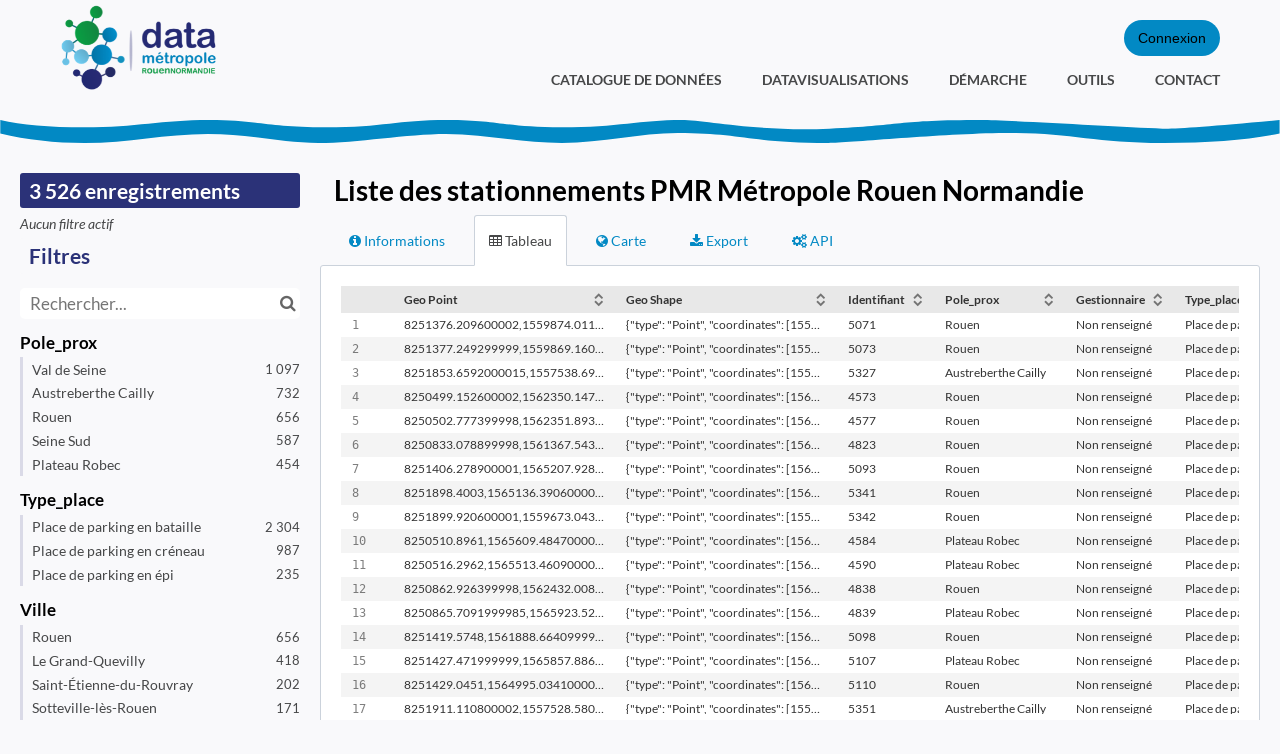

--- FILE ---
content_type: text/css
request_url: https://s3-eu-west-1.amazonaws.com/aws-ec2-eu-1-opendatasoft-staticfileset/rouenmetropole/stylesheet/69.css
body_size: 23469
content:

    :root {
        --text: #464748;
--links: #0289C4;
--titles: #000000;
--page-background: #f9f9fb;
--highlight: #0289C4;
--boxes-background: #FFFFFF;
--boxes-border: #CBD2DB;
--section-titles: #2b3278;
--section-titles-background: #f9f9fb;
--header-background: #2b3278;
--header-links: #FFFFFF;
--footer-background: #FFFFFF;
--footer-links: #0289C4;
    }
    
:root {
    --primary-color:#2b3278;
    --secondary-color:#0289C4;
    --white-color:#ffffff;
    --grey-color:#f9f9fb;
    --black-color:#464748;

    --width-xlarge:1400px;
    --width-large:1100px;
    --width-medium:900px;
    --width-small:750px;

    --typo-title:3.5rem;
    --typo-subtitle:3rem;
    --typo-large:1.1rem;
    --typo-normal:1rem;
    --typo-small:.8rem;

    --space-xxlarge:40px;
    --space-xlarge:40px;
    --space-large:20px;
    --space-medium:10px;
    --space-small:5px;

    --border-radius-card:20px;
    --border-radius-cta:5px
}

@font-face {
    font-family: 'Lato';
    src: url('https://s3-eu-west-1.amazonaws.com/aws-ec2-eu-1-opendatasoft-staticfileset/rouenmetropole/theme_font/Lato-BoldItalic.woff2') format('woff2'),
        url('https://s3-eu-west-1.amazonaws.com/aws-ec2-eu-1-opendatasoft-staticfileset/rouenmetropole/theme_font/Lato-BoldItalic.woff') format('woff'),
        url('https://s3-eu-west-1.amazonaws.com/aws-ec2-eu-1-opendatasoft-staticfileset/rouenmetropole/theme_font/Lato-BoldItalic.ttf') format('truetype');
    font-weight: bold;
    font-style: italic;
    font-display: swap;
}

@font-face {
    font-family: 'Lato';
    src: url('https://s3-eu-west-1.amazonaws.com/aws-ec2-eu-1-opendatasoft-staticfileset/rouenmetropole/theme_font/Lato-BlackItalic.woff2') format('woff2'),
        url('https://s3-eu-west-1.amazonaws.com/aws-ec2-eu-1-opendatasoft-staticfileset/rouenmetropole/theme_font/Lato-BlackItalic.woff') format('woff'),
        url('https://s3-eu-west-1.amazonaws.com/aws-ec2-eu-1-opendatasoft-staticfileset/rouenmetropole/theme_font/Lato-BlackItalic.ttf') format('truetype');
    font-weight: 900;
    font-style: italic;
    font-display: swap;
}

@font-face {
    font-family: 'Lato Hairline';
    src: url('https://s3-eu-west-1.amazonaws.com/aws-ec2-eu-1-opendatasoft-staticfileset/rouenmetropole/theme_font/Lato-Hairline.woff2') format('woff2'),
        url('https://s3-eu-west-1.amazonaws.com/aws-ec2-eu-1-opendatasoft-staticfileset/rouenmetropole/theme_font/Lato-Hairline.woff') format('woff'),
        url('https://s3-eu-west-1.amazonaws.com/aws-ec2-eu-1-opendatasoft-staticfileset/rouenmetropole/theme_font/Lato-Hairline.ttf') format('truetype');
    font-weight: 300;
    font-style: normal;
    font-display: swap;
}

@font-face {
    font-family: 'Lato';
    src: url('https://s3-eu-west-1.amazonaws.com/aws-ec2-eu-1-opendatasoft-staticfileset/rouenmetropole/theme_font/Lato-Regular.woff2') format('woff2'),
        url('https://s3-eu-west-1.amazonaws.com/aws-ec2-eu-1-opendatasoft-staticfileset/rouenmetropole/theme_font/Lato-Regular.woff') format('woff'),
        url('https://s3-eu-west-1.amazonaws.com/aws-ec2-eu-1-opendatasoft-staticfileset/rouenmetropole/theme_font/Lato-Regular.ttf') format('truetype');
    font-weight: normal;
    font-style: normal;
    font-display: swap;
}

@font-face {
    font-family: 'Lato Hairline';
    src: url('https://s3-eu-west-1.amazonaws.com/aws-ec2-eu-1-opendatasoft-staticfileset/rouenmetropole/theme_font/Lato-HairlineItalic.woff2') format('woff2'),
        url('https://s3-eu-west-1.amazonaws.com/aws-ec2-eu-1-opendatasoft-staticfileset/rouenmetropole/theme_font/Lato-HairlineItalic.woff') format('woff'),
        url('https://s3-eu-west-1.amazonaws.com/aws-ec2-eu-1-opendatasoft-staticfileset/rouenmetropole/theme_font/Lato-HairlineItalic.ttf') format('truetype');
    font-weight: 300;
    font-style: italic;
    font-display: swap;
}

@font-face {
    font-family: 'Lato';
    src: url('https://s3-eu-west-1.amazonaws.com/aws-ec2-eu-1-opendatasoft-staticfileset/rouenmetropole/theme_font/Lato-LightItalic.woff2') format('woff2'),
        url('https://s3-eu-west-1.amazonaws.com/aws-ec2-eu-1-opendatasoft-staticfileset/rouenmetropole/theme_font/Lato-LightItalic.woff') format('woff'),
        url('https://s3-eu-west-1.amazonaws.com/aws-ec2-eu-1-opendatasoft-staticfileset/rouenmetropole/theme_font/Lato-LightItalic.ttf') format('truetype');
    font-weight: 300;
    font-style: italic;
    font-display: swap;
}

@font-face {
    font-family: 'Lato';
    src: url('https://s3-eu-west-1.amazonaws.com/aws-ec2-eu-1-opendatasoft-staticfileset/rouenmetropole/theme_font/Lato-Italic.woff2') format('woff2'),
        url('https://s3-eu-west-1.amazonaws.com/aws-ec2-eu-1-opendatasoft-staticfileset/rouenmetropole/theme_font/Lato-Italic.woff') format('woff'),
        url('https://s3-eu-west-1.amazonaws.com/aws-ec2-eu-1-opendatasoft-staticfileset/rouenmetropole/theme_font/Lato-Italic.ttf') format('truetype');
    font-weight: normal;
    font-style: italic;
    font-display: swap;
}

@font-face {
    font-family: 'Lato';
    src: url('https://s3-eu-west-1.amazonaws.com/aws-ec2-eu-1-opendatasoft-staticfileset/rouenmetropole/theme_font/Lato-Bold.woff2') format('woff2'),
        url('https://s3-eu-west-1.amazonaws.com/aws-ec2-eu-1-opendatasoft-staticfileset/rouenmetropole/theme_font/Lato-Bold.woff') format('woff'),
        url('https://s3-eu-west-1.amazonaws.com/aws-ec2-eu-1-opendatasoft-staticfileset/rouenmetropole/theme_font/Lato-Bold.ttf') format('truetype');
    font-weight: bold;
    font-style: normal;
    font-display: swap;
}

@font-face {
    font-family: 'Lato';
    src: url('https://s3-eu-west-1.amazonaws.com/aws-ec2-eu-1-opendatasoft-staticfileset/rouenmetropole/theme_font/Lato-Black.woff2') format('woff2'),
        url('https://s3-eu-west-1.amazonaws.com/aws-ec2-eu-1-opendatasoft-staticfileset/rouenmetropole/theme_font/Lato-Black.woff') format('woff'),
        url('https://s3-eu-west-1.amazonaws.com/aws-ec2-eu-1-opendatasoft-staticfileset/rouenmetropole/theme_font/Lato-Black.ttf') format('truetype');
    font-weight: 900;
    font-style: normal;
    font-display: swap;
}

@font-face {
    font-family: 'Lato';
    src: url('https://s3-eu-west-1.amazonaws.com/aws-ec2-eu-1-opendatasoft-staticfileset/rouenmetropole/theme_font/Lato-Light.woff2') format('woff2'),
        url('https://s3-eu-west-1.amazonaws.com/aws-ec2-eu-1-opendatasoft-staticfileset/rouenmetropole/theme_font/Lato-Light.woff') format('woff'),
        url('https://s3-eu-west-1.amazonaws.com/aws-ec2-eu-1-opendatasoft-staticfileset/rouenmetropole/theme_font/Lato-Light.ttf') format('truetype');
    font-weight: 300;
    font-style: normal;
    font-display: swap;
}

.ods-responsive-menu-collapsible__content {
    margin: 0;
    padding: 0 60px;
}
h1,h2,h3 {margin:0}
html,body {font-size:14px;background-color:var(--grey-color);font-family:"Lato"}
section { padding:60px;}
.shape {background-repeat:no-repeat;background-position:center;background-size:cover}
main{ margin:0}
.main--dataset, .main--catalog {margin:20px}

.hidden {display:none}
a:hover {
    text-decoration: none;
}

/* HEADER */
#container-menu {flex-direction:column-reverse}
nav {background-color:var(--grey-color) !important}
.ods-front-header__management-menu-item-link--active, .ods-front-header__management-menu-item-link:hover {    border-bottom: 3px solid var(--primary-color);}
.ods-front-header {background:unset}

header {text-decoration:none}
header a:hover {text-decoration:none}
.ods-front-header {height:unset;padding: var(--space-medium) 0; padding-top:5px}
.portal-navigation a { font-weight:600; padding: 10px 0px 10px 37px;;color:var(--black-color) }
.ods-responsive-menu-collapsible__content {display:block}
.ods-front-header__management-menu-item--backoffice {background-color:var(--primary-color);font-size:10px;border-radius:unset;border-radius:var(--border-radius-cta)}
.ods-front-header__management-menu-item--backoffice i {display:none}
.ods-front-header__management-menu {top: 5px;right:-10px}
.ods-responsive-menu-collapsible--collapsed .ods-responsive-menu-collapsible__container {background-color:var(--secondary-color)}
.ods-responsive-menu-collapsible__toggle-button:hover {color:var(--primary-color)}
.ods-front-header__management-menu-item-link {padding-bottom:0;padding-top:0}
.ods-responsive-menu-placeholder__toggle {top:15px;right:10px}
.ods-responsive-menu-collapsible {}
.ods-responsive-menu-placeholder.ods-responsive-menu-placeholder--active {padding-left:30px;padding-right:30px}
#logo-header span {font-size:1.2rem;}
.ods-responsive-menu-collapsible__content {margin: 10px 10px 0 10px} 
.ods-front-header__management-menu-item-link {color:var(--black-color);font-size:10px}
.ods-front-header__management-menu-item--backoffice span {color:var(--white-color)}
.ods-responsive-menu-collapsible__content {    margin: 0px 10px 0 10px;
}
header .fa-bars { color: var(--primary-color)}
.ods-responsive-menu-placeholder__toggle {opacity:1}

/* Footer */
footer  {border-top:unset}
footer  a {color:var(--white-color) !important;font-weight:600}

/* Color */
.color-primary {color:var(--primary-color)}
.color-secondary {color:var(--secondary-color)}
.color-white {color:var(--white-color)}
.color-grey {color:var(--grey-color)}
.color-black {color:var(--black-color)}

.bg-primary {background-color:var(--primary-color)}
.bg-secondary {background-color:var(--secondary-color)}
.bg-white {background-color:var(--white-color)}
.bg-grey {background-color:var(--grey-color)}

/* Max-width*/
.maxwidth-xlarge{max-width:var(--width-xlarge)} 
.maxwidth-large{max-width:var(--width-large)} 
.maxwidth-medium{max-width:var(--width-medium)} 
.maxwidth-small{max-width:var(--width-small)} 

/* Typo */
.title {font-size:var(--typo-title)}
.subtitle {font-size:var(--typo-subtitle)}

.text-large {font-size:var(--typo-large)}
.text-normal {font-size:var(--typo-normal)}
.text-small {font-size:var(--typo-small)}

.card h3 { font-size:var( --typo-large)}
.text-left {text-align: left;}
.text-center {text-align: center;}
.text-right {text-align: right;}

.fw-bold {font-weight:bold}
.fw-xbold{font-weight:800}

/* Margin / Padding */
.mt-xlarge{ margin-top:var(--space-xlarge)}
.mt-large{ margin-top:var(--space-large)}
.mt-medium{ margin-top:var(--space-medium) }
.mt-small{ margin-top:var(--space-small) }

.mb-large{ margin-bottom:var(--space-large) }
.mb-medium{  margin-bottom:var(--space-medium) }
.mb-small{ margin-bottom:var(--space-small) }
.mb-xlarge{ margin-bottom:var(--space-xlarge) }

.ml-large{ margin-left:var(--space-large) }
.ml-medium{  margin-left:var(--space-medium) }
.ml-small{ margin-left:var(--space-small) }

.mr-large{ margin-right:var(--space-large) }
.mr-medium{  margin-right:var(--space-medium) }
.mr-small{ margin-right:var(--space-small) }

.mt-auto { margin-top:auto}
.mx-auto {margin:auto}
.mb-none { margin-bottom:0}

.pt-xlarge{ padding-top:var(--space-xlarge)}
.pt-large{ padding-top:var(--space-large)}
.pt-medium{ padding-top:var(--space-medium) }
.pt-small{ padding-top:var(--space-small) }

.pb-large{ padding-bottom:var(--space-large) }
.pb-medium{  padding-bottom:var(--space-medium) }
.pb-small{ padding-bottom:var(--space-small) }
.pb-xlarge{ padding-bottom:var(--space-xlarge) }

.pl-large{ padding-left:var(--space-large) }
.pl-medium{  padding-left:var(--space-medium) }
.pl-small{ padding-left:var(--space-small) }

.pr-large{ padding-right:var(--space-large) }
.pr-medium{  padding-right:var(--space-medium) }
.pr-small{ padding-right:var(--space-small) }

.pt-auto { padding-top:auto}
.px-auto {padding:auto}
.pb-none { padding-bottom:0}
/* Column */
.d-grid{display:grid}
.d-block{display:block}
.d-flex{display:flex}
.d-inline-flex{display:inline-flex}
.grid-1 {grid-template-columns: 1fr;}
.grid-2 {grid-template-columns: 1fr 1fr;}
.grid-3 {grid-template-columns: 1fr 1fr 1fr;}
.grid-4 {grid-template-columns: 1fr 1fr 1fr 1fr;}
.grid-5 {grid-template-columns: 1fr 1fr 1fr 1fr 1fr;}

.gap-row-medium { row-gap: var(--space-large); ;}
.gap-column-medium { column-gap:var(--space-large) ;}

.gap-row-xlarge { row-gap:var(--space-xlarge) ;}
.gap-column-xlarge { column-gap:var(--space-xlarge) ;}

.gap-row-large { row-gap:var(--space-large) ;}
.gap-column-large { column-gap:var(--space-large) ;}

.gap-row-small { row-gap:var(--space-small) ;}
.gap-column-small { column-gap:var(--space-small) ;}

.flex-row{flex-direction:row}
.flex-column{flex-direction:column}
.justify-center {justify-content: center;}
.justify-space-between {justify-content: space-between;}
.align-end {align-items:flex-end}
.align-center {align-items: center;}
.flex-wrap {flex-wrap:wrap}

/* Cta */
.cta {
    transition:.5s ease

}
.cta-container {
    padding: 15px var(--space-xlarge) ;
    color:var( --white-color);
    text-decoration:none;
    width:230px;
    transition:.5s ease;
    border-radius:var(--border-radius-cta)
}


.cta-container.bg-primary:hover ,.cta-container.bg-primary.actif
{
    text-decoration:none;
    background-color:var(--white-color);
    border-color:var(--primary-color);
    color:var(--primary-color);


}
.cta-container.bg-secondary {
    text-decoration:none;
    background-color:var(--white-color);
    border:var(--primary-color) 1px solid; 

}
.cta-container.bg-secondary:hover,.cta-container.bg-secondary.actif {
    color:var(--white-color);
    background-color:var(--primary-color);
}


.cta-container.bg-secondary:hover span,.cta-container.bg-secondary.actif span{
    color:var(--white-color);

}
/* Input */
.input-container input,.cta-container  {
    border:#c1c3d7 solid 1px;
}

.input-container  {
    max-width:100%;
}
.input-container .container-img {
    width:50px
}
.autocompletion_inactif {display:none}

.input-container input {
    background-color:var(--color-white);
    max-width:100%;
    width:400px;

}
input {
    padding: var(--space-small) 12px;
    outline:none;
    border:none;
}
input::placeholder {
    padding-left:var(--space-small);


}
#umami-page {background-color:var(--grey-color);margin-top: -18px;}
#umami-page section {padding: 60px;}

#umami-module input,#umami-home input {    color:var(--black-color);
}
#umami-module input::placeholder,#umami-home input::placeholder {
    color:#d5d6e5;
}
#umami-module input:focus,#umami-home input:focus {
    border:#c1c3d7 solid 1px;;
    outline:none
}

#umami-module .highcharts-background {fill:256,256,256,0.9}


.item-autocompletion :hover {
    background-color:rgba(0,0,0,.2)
}
/* Position */
.absolute{position:absolute}
.relative {position:relative}


/* EXPLORE */

/*** CARD ***/
.card > * {
    max-width:100%
}
.card,.card-form {
    box-shadow: 0 2px 6px -3px rgba(0,0,0,0.2); 
    transform: translateZ(0)

}
.card:hover {
    box-shadow: 0 4px 7px -3px rgba(0,0,0,0.2); 
    transform: translateY(-2px);
    transition: 0.2s ease-in;
}
.card:hover .img-container{   

}
.card .text-container {
    transition:.2s ease-out;
    backdrop-filter: blur(5px);
    -webkit-backdrop-filter: blur(5px);
}
.card:hover .text-container{    
    background: rgba(250, 250, 250, 0.9);
    backdrop-filter: blur(10px);
    -webkit-backdrop-filter: blur(10px);
    transition:.2s ease-in;
    padding-bottom:30px;
}
.card:hover .thematique,.card-form:hover {
    transform: translateY(-2px);
}
@keyframes slideleft {
    0% {
        transform: translateX(-100px);
        opacity: 0;
    }

    100% {
        transform: translateY(0);
        opacity: 1;
    }
}
.card:hover .link {
    display: flex !important;
    transition: 0.2s ease-in;
    animation: 1s slideleft;
    height:0;
    position:absolute;
    left:var(--space-xlarge);
    right:0;
    bottom:20px;
    margin-left:auto;
    margin-right:auto
}
.card {
    max-width:100%;
    position:relative;
    border-radius:var(--border-radius-card);
    overflow:hidden

}
.card .img-container{
    padding-top:390px;
    background-color:#fff;
    background-position:center;
    background-repeat:no-repeat;
    background-size:cover;
    transition: all .2s ease-in-out;

}

.card .tag {
    position: absolute;
    top: 5%;
    left: 5%;
    border: var(--white-color) solid 1px;
    padding: 3px 13px;
    font-size: 12px;
    z-index: 2;

}

.card .text-container {
    left:0;
    right:0;
    bottom:0;
    padding: var(--space-large) var(--space-xlarge);
    background-color: rgba(242, 246, 249,.7);
    max-height:200px;
    text-overflow:ellipsis;
    width:100%;



    /* backdrop-filter: blur(2px);
    -webkit-backdrop-filter: blur(2px);*/


}


.container-fluid {padding-left:0;padding-right:0}
.ods-responsive-menu-collapsible__content {
    margin: 0px;
}



/*  Infobulle  */
.leaflet-popup-tip {
    width:0;
    padding:0
}
.infobulle > * {
    text-align:center;

}
.infobulle h3{    font-size: 1rem;

    line-height: 1rem;
    margin: 10px 0px;
    font-weight: bold;}
.infobulle p {
    margin: 10px 0 !important;
}


.odswidget-map-tooltip__record {max-height:300px}
.infobulle .img-container {
    display:flex;
    align-items:center;
    justify-content:center;
    margin:auto;
    width:100px;
    height:100px;
    border-radius:100px;
    background: var(--secondary-color)
}
.infobulle img {
    width: 90px;
    padding: 10px;
    height: 90px;
    margin: auto;
    display:block
}
.infobulle .leaflet-popup-content-wrapper, .infobulle .leaflet-popup-tip {
    background: var(--secondary-color) !important;
}
/* Explore */

.ods-catalog-card{
    background: #FFF;
    border-radius: 8px;
    box-shadow: 0 2px 6px -3px rgba(0,0,0,0.1);
    border:none}
h1.ods-filters__filters,.ods-filters__count {
    background-color:var(--primary-color);
    color:var(--white-color)

}
.container-fluid.ods-app-explore-catalog {
    max-width:var(--width-xlarge) ;
    padding: 20px 0px;
    margin: 0 auto

} 

element.style {
}
.main--catalog {
    margin: 60px;
}


.template img {max-width:100%;display:block}
.template a {color: var(--primary-color);font-weight:bold;}
.template .bouton {margin-top:10px;;display:inline-block;background-color: var(--primary-color);color:#fff;padding: 10px;border-radius:var(--border-radius-cta)}
.template .retour{display:flex}
.template .retour img {transform:scale(-1);width:20px;display:inline-block;}



.template h1 {margin-bottom:20px}
.template h2 {font-weight:900;margin-top:80px;margin-bottom:10px; font-size:2.2rem;color:var(--black-color)}
.template strong {font-weight:900;color:var(--secondary-color)}
.template .card-content dataviz{padding:40px 50px;border-left:solid 4px var(--secondary-color);border-bottom:solid 2px var(--secondary-color)}
.template .kpi-flex {display:flex;align-items:center;justify-content:space-between;flex-wrap:wrap;align-content:stretch;gap: 10px;}
.template .kpi {padding:20px;background:var(--secondary-color);border-radius:8px; color:#fff;flex-grow:1;display:flex;justify-content:center;align-items:center;flex-direction:column}
.template .icon {padding:20px;background:#fff;border-radius:100px;display:flex;align-items:center;justify-content:center;;width:100px;height:100px;margin-bottom:10px}
.template .kpi .lg-number {font-size:3rem;font-weight:bold}
.template li {font-size :1.2rem}


.template .dataviz-flex{display:flex;}
.template .dataviz-pie {max-width:600px;text-align:center;margin:0 -50px;}
.template .dataviz-pie .highcharts-background {fill:none}
.template .dataviz-pie .highcharts-data-labels {display:none}
.template .dataviz-label {display:flex;justify-content:center;flex-direction:column;flex-wrap:wrap}
.template .dataviz-label .label {font-size:1rem;margin:5px;display:flex;align-items:center;}
.template .rond {display:inline-block;width:20px;height:20px;border-radius:100px;margin-right:5px;}


.template .card-content {
    display:inline-block;
     box-shadow: 0 2px 6px -3px rgba(0,0,0,0.2);
    background:#fff;
        max-width:100%;
    position:relative;
    border-radius:var(--border-radius-card);
    padding:30px;
    margin:15px 0;  
}

.template p{font-size:1.2rem}

.template .card-content.card-blue {margin-top:60px}
.template .card-content.card-blue {background-color:var(--primary-color);color:#fff}
.template .card-content.card-blue h2 {color:#fff;margin:0;margin-top:5px}

.card-content.card-blue .bouton {background:#fff;color:var(--primary-color);padding:5px 15px;margin-top:0px}

@media screen and (max-width: 992px) {
    .template .card-content {padding:20px}
    .template  .dataviz-flex{display:block;}
    .template  .dataviz-label {display:flex;justify-content:center;flex-direction:row}
    .template .dataviz-pie {max-width:600px;text-align:center;margin:auto;}
}



/* Contact form */

.card-form {
    max-width:var(--width-medium);
    margin-left:0;
    background-color: var(--white-color);
    border-radius:var(--border-radius-card);
    padding:var(--space-xlarge)
}
@media screen and (max-width:1400px) {
    #container-menu {flex-direction:column-reverse}
    .ods-front-header__management-menu {text-align:right }


}
@media screen and (max-width:990px) {
    #card-container .flex-item,#logo-container  .card {
        margin-bottom:var(--space-large)
    }
    .d-block-mob{
        display:block
    }
}
@media screen and (max-width:991px) {
    .main--catalog {
        margin:0
    }
    .ods-responsive-menu-placeholder.ods-responsive-menu-placeholder--active,.container-fluid.ods-app-explore-catalog {
        padding-left: 20px;
        padding-right: 20px;
    }
    #umami-page section{padding:20px}
    section  {
        padding:20px 
    }
    .ods-app-explore-catalog .ods-filters-placeholder {
        border-bottom: 1px solid var(--primary-color) !important;
    }
    .ods-app-explore-catalog .ods-filters-placeholder {margin:unset}
    #container-menu {flex-direction:unset}
    .ods-front-header__management-menu {text-align:unset }
    header #container-menu {
        display:block
    }
    header .d-flex,.portal-navigation a {
        display:block
    }
    header #logo-header {
        display:flex
    }
    header .ods-responsive-menu-collapsible__content #logo-header{ display:none}
    .module_filtres .d-flex,.module_footer .d-flex {
        flex-direction:column;
        row-gap: var(--space-medium);
    }
    .module_filtres  input,.module_filtres  select { width:80%;height:30px;;margin:auto; display:block;}
    .module_filtres .container_autocompletion{    width: 80%;
        margin: auto;
        left: 0;
        right: 0;}
    .module_filtres .autocompletion {width:100%}
    .portal-navigation a,.ods-front-header__management-menu-item-link {color:var(--white-color) }

}
@media screen and (max-width:680px) {
    .ods-front-header__management-menu-item--backoffice {
        background-color:transparent
    }
    section.module {padding:0} 
    section.module .text_container {padding: 0 10px}

    .title  {
        font-size:3rem
    }
    .subtitle  {
        font-size:2.5rem
    }
    #umami-home .title {margin-bottom:var(--space-large)}
    .module_footer .cta {
        margin: auto;
    }
    #card-container {
        display:block
    }

    .card .img-container {
        padding-top:100% !important
    }
    section.top .flex-row {
        flex-direction:column;
        align-items: center;;
        row-gap:var(--space-medium)
    }
    input {
        height:40px
    }
    #search { width:25px}
}

@media screen and (max-width:500px) {
    html,body { font-size:14px}


}

@media screen and (max-width:450px) {


}
@media screen and (max-width:350px) {

    html,body { font-size:13px}

}

.main--catalog {margin: 0 60px}

--- FILE ---
content_type: image/svg+xml
request_url: https://data.metropole-rouen-normandie.fr/assets/theme_image/shape-nav.svg
body_size: 598
content:
<?xml version="1.0" encoding="UTF-8"?>
<svg width="2137px" height="38px" viewBox="0 0 2137 38" version="1.1" xmlns="http://www.w3.org/2000/svg" xmlns:xlink="http://www.w3.org/1999/xlink">
    <title>Rectangle Copy 4</title>
    <g id="Welcome" stroke="none" stroke-width="1" fill="none" fill-rule="evenodd">
        <g id="Desktop-Copy-15" transform="translate(-80.000000, -98.000000)" fill="#0289C4">
            <path d="M80,98 C114.878141,106 161.710234,110 220.496278,110 C308.675344,110 347.954471,98 429.173534,98 C510.392596,98 523.982225,110 623.437137,110 C722.892049,110 740.182769,98 826.414914,98 C912.647059,98 922.460383,110 1017.87428,110 C1113.28817,110 1147.37139,98 1218.36835,98 C1256.1135,98 1343.28877,117.279178 1464.92371,112.139589 C1586.55865,107 1575.2087,98 1719.5859,98 C1754.81394,98 1944.69983,108.967912 2021.43594,112.139589 C2040.64077,112.933368 2105.76357,108.220172 2216.80432,98 L2216.80432,120 C2167.08699,130.443675 2101.9642,135.610342 2021.43594,135.5 C1900.64355,135.334488 1861.97149,116.75 1747.53036,119.35699 C1633.08924,121.96398 1496.17293,135.5 1463.53494,135.5 C1331.10072,135.5 1318.29273,119.35699 1211.36476,119.35699 C1147.34768,119.35699 1086.86259,135.5 1017.87428,135.5 C948.885958,135.5 888.46981,120.699095 824.383788,120.699095 C760.297767,120.699095 675.166361,135.5 611.811058,135.5 C548.455754,135.5 497.906863,120.699095 426.52856,120.699095 C355.150257,120.699095 294.814231,135.5 220.496278,135.5 C170.950976,135.5 124.118883,130.333333 80,120 L80,98 Z" id="Rectangle-Copy-4"></path>
        </g>
    </g>
</svg>

--- FILE ---
content_type: application/javascript; charset=utf-8
request_url: https://data.metropole-rouen-normandie.fr/static/compressed/js/output.9cbcadd63d1c.js
body_size: 1154
content:
(function(){'use strict';var mod=angular.module('ods.frontend');var getSerieNames=function(spec){var i,serieNames=[];if(spec.hasOwnProperty('data')){if(spec.data.name){serieNames.push(spec.data.name);}}else if(spec.hasOwnProperty('vconcat')){for(i=0;i<spec.vconcat.length;i++){if(spec.vconcat[i].data.name){serieNames.push(spec.vconcat[i].data.name);}}}else if(spec.hasOwnProperty('hconcat')){for(i=0;i<spec.hconcat.length;i++){if(spec.hconcat[i].data.name){serieNames.push(spec.hconcat[i].data.name);}}}else{serieNames=['_serie'];}
return serieNames;};var getSerieAttrName=function(serieName){if(serieName==='_serie'){return'values';}
return'values'+ODS.StringUtils.capitalize(serieName);};var getSerieValues=function(scope,attrs,serieName){return scope.$parent.$eval(attrs[getSerieAttrName(serieName)]);};mod.directive('odsVegaLiteChart',['ModuleLazyLoader',function(ModuleLazyLoader){return{restrict:'E',replace:true,template:''+'<div class="odswidget odswidget-vega-lite-chart">'+'   <div class="vega-chart"></div>'+'</div>',scope:{spec:'='},link:function(scope,element,attrs){var vegaView;var serieNames=getSerieNames(scope.spec);var resizeTimeout;var autoWidth=false;var autoHeight=false;var setDimensions=function(){var dimensions=element.get(0).getBoundingClientRect();if(autoWidth){vegaView.width(dimensions.width);}
if(autoHeight){vegaView.height(dimensions.height);}};var _resizeHandler=function(){setDimensions();return vegaView.resize().runAsync();};var resizeHandler=function(){if(resizeTimeout){clearTimeout(resizeTimeout);resizeTimeout=undefined;}
resizeTimeout=setTimeout(_resizeHandler,200);};var initView=function(){var spec=scope.spec;var specAutosize;var multiLayerViz=spec.hasOwnProperty('vconcat')||spec.hasOwnProperty('hconcat')||spec.hasOwnProperty('repeat')||spec.hasOwnProperty('facet');if(!spec.data&&angular.equals(serieNames,['_serie'])){spec.data={name:'_serie',values:[]};}
if(!multiLayerViz){if(!spec.width){autoWidth=true;spec.width=1;}
if(!spec.height){autoHeight=true;spec.height=1;}
if(typeof spec.autosize==="string"){specAutosize={type:spec.autosize,};}else{specAutosize=spec.autosize||{};}
spec.autosize={};Object.assign(spec.autosize,{"type":"fit","contains":"padding"},specAutosize);}
spec=vl.compile(spec).spec;var runtime=vega.parse(spec);var tooltipHandler=new vegaTooltip.Handler();vegaView=new vega.View(runtime).renderer('canvas').tooltip(tooltipHandler.call).initialize(element.find('.vega-chart')[0]).hover();if(autoWidth||autoHeight){setDimensions();window.addEventListener('resize',resizeHandler);}};var watchData=function(){angular.forEach(serieNames,function(serieName){scope.$watch(function(){var data=getSerieValues(scope,attrs,serieName);return data;},function(nv,ov){if(typeof nv!=="undefined"){updateSerieValues(serieName,angular.copy(nv)||[]);}},true);});};var updateSerieValues=function(name,values){var changeSet=vega.changeset().remove(function(d){return true;}).insert(values);vegaView.change(name,changeSet).resize().runAsync();};scope.$on("$destroy",function(){if(vegaView){vegaView.finalize();}
window.removeEventListener('resize',resizeHandler);});ModuleLazyLoader('vega').then(function(){var unwatch=scope.$watch('spec',function(spec){if(spec){unwatch();initView();watchData();}});});},};}]);}());;

--- FILE ---
content_type: image/svg+xml
request_url: https://data.metropole-rouen-normandie.fr/static/ods/imgv4/huwise-black.svg
body_size: 2030
content:
<?xml version="1.0" encoding="UTF-8"?>
<svg id="Calque_1" xmlns="http://www.w3.org/2000/svg" version="1.1" viewBox="0 0 2000 905.33">
  <!-- Generator: Adobe Illustrator 29.4.0, SVG Export Plug-In . SVG Version: 2.1.0 Build 152)  -->
  <path d="M739.26,572.76c-7.36,10.91-16.56,19.39-27.61,25.46-11.04,6.06-23.79,9.1-38.24,9.1-11.59,0-22.08-1.81-31.49-5.42-9.41-3.61-17.45-9.23-24.13-16.87-6.68-7.63-11.83-17.35-15.44-29.14-3.61-11.79-5.42-25.93-5.42-42.43v-131.48h37.83v131.89c0,12,.95,21.95,2.86,29.86,1.91,7.91,4.77,14.18,8.59,18.81,3.81,4.77,8.49,8.11,14.01,10.02,5.52,1.91,11.89,2.86,19.12,2.86,8.45,0,16.02-.99,22.7-2.97,6.68-1.97,12.47-4.73,17.38-8.28,4.09-2.86,7.67-6.3,10.74-10.33,3.07-4.02,5.62-8.42,7.67-13.19v-158.68h38.03v221.25h-34.35l-2.25-30.47Z"/>
  <polygon points="1110.29 381.98 1050.57 552.66 1001.48 381.98 1000.96 381.98 962.63 381.98 962.11 381.98 913.01 552.66 853.3 381.98 814.65 381.98 900.88 603.23 929.71 603.23 981.79 441.5 1033.87 603.23 1062.7 603.23 1148.93 381.98 1110.29 381.98"/>
  <path d="M1259.42,381.98v188.53h41.13v32.72h-123.16v-32.72h44.2v-155.61h-44.2v-32.92h82.03ZM1218.22,314.7c1.02-2.86,2.62-5.32,4.81-7.36,1.77-1.77,4.05-3.17,6.85-4.19,2.79-1.02,5.96-1.53,9.51-1.53s6.68.51,9.41,1.53c2.73,1.02,4.97,2.42,6.75,4.19,2.18,1.91,3.81,4.29,4.91,7.16,1.09,2.86,1.64,6,1.64,9.41,0,6.13-1.91,11.25-5.73,15.34-3.82,4.09-9.48,6.13-16.97,6.13s-13.33-2.05-17.07-6.13c-3.75-4.09-5.62-9.2-5.62-15.34,0-3.27.51-6.34,1.53-9.2Z"/>
  <path d="M1464.22,532.38c-1.77-3.61-4.77-6.92-9-9.92-4.23-3-9.82-5.76-16.77-8.28-6.95-2.52-15.61-4.81-25.97-6.85-12.68-2.59-24.23-5.73-34.66-9.41-10.43-3.68-19.32-8.11-26.68-13.29-7.5-5.04-13.29-11.01-17.38-17.89-4.09-6.88-6.13-14.89-6.13-24.03s2.11-17.41,6.34-25.25c4.22-7.84,10.15-14.69,17.79-20.55,7.63-5.86,16.73-10.5,27.3-13.9,10.56-3.41,22.19-5.11,34.87-5.11,13.63,0,25.9,1.77,36.81,5.32,10.91,3.55,20.17,8.45,27.81,14.72,7.63,6.27,13.53,13.6,17.69,21.98,4.16,8.38,6.24,17.42,6.24,27.09h-37.83c0-4.77-1.23-9.44-3.68-14.01-2.45-4.57-5.86-8.62-10.22-12.17-4.37-3.54-9.65-6.41-15.85-8.59-6.2-2.18-13.19-3.27-20.96-3.27s-15.1.89-21.16,2.66c-6.07,1.77-11.08,4.16-15.03,7.16-4.09,3-7.16,6.48-9.2,10.43-2.04,3.96-3.07,8.05-3.07,12.27s.82,8.25,2.45,11.66c1.63,3.41,4.5,6.48,8.59,9.2,3.95,2.73,9.3,5.18,16.05,7.36,6.75,2.18,15.3,4.29,25.66,6.34,13.63,2.86,25.83,6.17,36.6,9.92,10.77,3.75,19.83,8.21,27.2,13.39,7.36,5.32,12.99,11.45,16.87,18.4,3.89,6.95,5.83,15,5.83,24.13,0,9.81-2.22,18.75-6.65,26.79-4.43,8.05-10.6,14.93-18.51,20.65-7.91,5.73-17.38,10.16-28.42,13.29-11.04,3.13-23.11,4.7-36.19,4.7-15,0-28.36-2.01-40.08-6.03-11.73-4.02-21.61-9.37-29.65-16.05-8.18-6.54-14.42-14.18-18.71-22.9-4.3-8.72-6.44-17.79-6.44-27.2h37.83c.54,7.77,2.62,14.32,6.24,19.63,3.61,5.32,8.14,9.61,13.6,12.88,5.32,3.27,11.25,5.59,17.79,6.95,6.54,1.36,13.02,2.05,19.43,2.05,10.09,0,18.88-1.19,26.38-3.58,7.5-2.38,13.36-5.69,17.59-9.92,2.59-2.59,4.57-5.45,5.93-8.59,1.36-3.13,2.05-6.47,2.05-10.02,0-4.5-.89-8.55-2.66-12.17Z"/>
  <path d="M1595.93,599.34c-13.02-5.32-24.16-12.74-33.43-22.29-9.27-9.54-16.5-20.86-21.68-33.94-5.18-13.09-7.77-27.33-7.77-42.74v-8.59c0-17.86,2.86-33.84,8.59-47.95,5.73-14.11,13.36-26.07,22.9-35.89,9.41-9.68,20.14-17.11,32.21-22.29,12.07-5.18,24.44-7.77,37.11-7.77,15.95,0,29.89,2.76,41.82,8.28,11.93,5.52,21.84,13.12,29.75,22.8,7.9,9.81,13.8,21.34,17.69,34.56,3.88,13.22,5.83,27.54,5.83,42.94v16.97h-158.07v1.43c.95,10.77,3.1,20.24,6.44,28.42,3.34,8.18,7.94,15.41,13.8,21.68,6,6.68,13.22,11.93,21.68,15.75,8.45,3.82,17.79,5.73,28.01,5.73,13.5,0,25.49-2.72,35.99-8.18,10.5-5.45,19.22-12.68,26.17-21.68l23.11,17.99c-7.36,11.18-18.37,21.1-33.02,29.75-14.66,8.66-32.75,12.99-54.29,12.99-15.54,0-29.82-2.66-42.84-7.98ZM1612.18,413.16c-6.82,2.79-12.95,6.85-18.4,12.17-5.45,5.45-10.05,12.1-13.8,19.94-3.75,7.84-6.37,16.87-7.87,27.09h119.01v-1.84c0-6.82-1.3-14.14-3.89-21.98-2.59-7.84-6.2-14.62-10.84-20.35-4.64-5.73-10.46-10.36-17.48-13.91-7.02-3.54-15.37-5.32-25.05-5.32-7.64,0-14.86,1.4-21.68,4.19Z"/>
  <g>
    <polygon points="479.83 301.61 479.83 334.89 504.16 334.89 504.16 569.96 479.83 569.96 479.83 603.23 542.11 603.23 542.11 301.61 479.83 301.61"/>
    <polygon points="271.05 301.61 271.05 603.23 333.33 603.23 333.33 569.96 309.01 569.96 309.01 334.89 333.33 334.89 333.33 301.61 271.05 301.61"/>
    <rect x="340.25" y="437.22" width="132.65" height="30.98"/>
  </g>
</svg>
